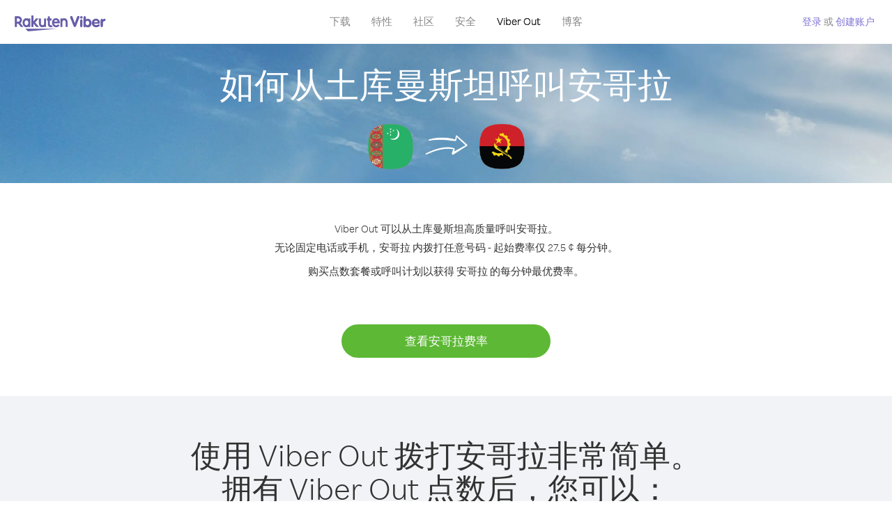

--- FILE ---
content_type: text/html; charset=UTF-8
request_url: https://account.viber.com/zh/how-to-call-angola?from=turkmenistan
body_size: 2385
content:
<!DOCTYPE html>
<html lang="zh">
    <head>
        <title>如何从土库曼斯坦呼叫安哥拉 | Viber Out</title>
        <meta name="keywords" content="呼叫应用、低费率、低资费通话、国外通话、国际通话" />
        <meta name="description" content="了解如何使用 Viber 从土库曼斯坦 呼叫安哥拉。使用 Viber 呼叫朋友和家人的固话或手机，立即访问 Viber.com 进行注册" />
        <meta http-equiv="Content-Type" content="text/html; charset=UTF-8" />
        <meta name="viewport" content="width=device-width, initial-scale=1, minimum-scale=1, maximum-scale=1, user-scalable=no" />
        <meta name="format-detection" content="telephone=no" />
        <meta name="msapplication-tap-highlight" content="no" />
        <link rel="icon" type="image/x-icon" href="/favicon.ico">
        <link rel="apple-touch-icon" href="/img/apple-touch-icon/touch-icon-iphone.png" />
        <link rel="apple-touch-icon" sizes="72x72" href="/img/apple-touch-icon/touch-icon-ipad.png" />
        <link rel="apple-touch-icon" sizes="114x114" href="/img/apple-touch-icon/touch-icon-iphone-retina.png" />
        <link rel="apple-touch-icon" sizes="144x144" href="/img/apple-touch-icon/touch-icon-ipad-retina.png" />
            <meta property="og:title" content="如何从土库曼斯坦呼叫安哥拉 | Viber Out" />
    <meta property="og:description" content="了解如何使用 Viber 从土库曼斯坦 呼叫安哥拉。使用 Viber 呼叫朋友和家人的固话或手机，立即访问 Viber.com 进行注册" />
    <meta property="og:url" content="https://account.viber.com/how-to-call-angola?from=turkmenistan" />
    <meta property="og:image" content="https://account.viber.com/img/splash.jpg" />

    <link rel="alternate" href="https://account.viber.com/how-to-call-angola?from=turkmenistan" hreflang="x-default" />
<link rel="alternate" href="https://account.viber.com/ar/how-to-call-angola?from=turkmenistan" hreflang="ar" />
<link rel="alternate" href="https://account.viber.com/en/how-to-call-angola?from=turkmenistan" hreflang="en" />
<link rel="alternate" href="https://account.viber.com/ja/how-to-call-angola?from=turkmenistan" hreflang="ja" />
<link rel="alternate" href="https://account.viber.com/es/how-to-call-angola?from=turkmenistan" hreflang="es" />
<link rel="alternate" href="https://account.viber.com/it/how-to-call-angola?from=turkmenistan" hreflang="it" />
<link rel="alternate" href="https://account.viber.com/zh/how-to-call-angola?from=turkmenistan" hreflang="zh" />
<link rel="alternate" href="https://account.viber.com/fr/how-to-call-angola?from=turkmenistan" hreflang="fr" />
<link rel="alternate" href="https://account.viber.com/de/how-to-call-angola?from=turkmenistan" hreflang="de" />
<link rel="alternate" href="https://account.viber.com/hu/how-to-call-angola?from=turkmenistan" hreflang="hu" />
<link rel="alternate" href="https://account.viber.com/pt/how-to-call-angola?from=turkmenistan" hreflang="pt" />
<link rel="alternate" href="https://account.viber.com/ru/how-to-call-angola?from=turkmenistan" hreflang="ru" />
<link rel="alternate" href="https://account.viber.com/be/how-to-call-angola?from=turkmenistan" hreflang="be" />
<link rel="alternate" href="https://account.viber.com/th/how-to-call-angola?from=turkmenistan" hreflang="th" />
<link rel="alternate" href="https://account.viber.com/vi/how-to-call-angola?from=turkmenistan" hreflang="vi" />
<link rel="alternate" href="https://account.viber.com/pl/how-to-call-angola?from=turkmenistan" hreflang="pl" />
<link rel="alternate" href="https://account.viber.com/ro/how-to-call-angola?from=turkmenistan" hreflang="ro" />
<link rel="alternate" href="https://account.viber.com/uk/how-to-call-angola?from=turkmenistan" hreflang="uk" />
<link rel="alternate" href="https://account.viber.com/cs/how-to-call-angola?from=turkmenistan" hreflang="cs" />
<link rel="alternate" href="https://account.viber.com/el/how-to-call-angola?from=turkmenistan" hreflang="el" />
<link rel="alternate" href="https://account.viber.com/hr/how-to-call-angola?from=turkmenistan" hreflang="hr" />
<link rel="alternate" href="https://account.viber.com/bg/how-to-call-angola?from=turkmenistan" hreflang="bg" />
<link rel="alternate" href="https://account.viber.com/no/how-to-call-angola?from=turkmenistan" hreflang="no" />
<link rel="alternate" href="https://account.viber.com/sv/how-to-call-angola?from=turkmenistan" hreflang="sv" />
<link rel="alternate" href="https://account.viber.com/my/how-to-call-angola?from=turkmenistan" hreflang="my" />
<link rel="alternate" href="https://account.viber.com/id/how-to-call-angola?from=turkmenistan" hreflang="id" />


        <!--[if lte IE 9]>
        <script type="text/javascript">
            window.location.replace('/browser-update/');
        </script>
        <![endif]-->
        <script type="text/javascript">
            if (navigator.userAgent.match('MSIE 10.0;')) {
                window.location.replace('/browser-update/');
            }
        </script>

    
<!-- Google Tag Manager -->
<script>(function(w,d,s,l,i){w[l]=w[l]||[];w[l].push({'gtm.start':
            new Date().getTime(),event:'gtm.js'});var f=d.getElementsByTagName(s)[0],
            j=d.createElement(s),dl=l!='dataLayer'?'&l='+l:'';j.async=true;j.src=
            'https://www.googletagmanager.com/gtm.js?id='+i+dl;f.parentNode.insertBefore(j,f);
    })(window,document,'script','dataLayer','GTM-5HCVGTP');</script>
<!-- End Google Tag Manager -->

    
    <link href="https://fonts.googleapis.com/css?family=Roboto:100,300,400,700&amp;subset=cyrillic,greek,vietnamese" rel="stylesheet">
    </head>
    <body class="">
        <noscript id="noscript">为了在 Viber.com 上获得最佳体验，请启用 JavaScript。</noscript>

        <div id="page"></div>
        
<script>
    window.SERVER_VARIABLES = {"country_destination":{"code":"AO","prefix":"244","additional_prefixes":[],"vat":0,"excluding_vat":false,"name":"\u5b89\u54e5\u62c9"},"country_origin":{"code":"TM","prefix":"993","additional_prefixes":[],"vat":0,"excluding_vat":false,"name":"\u571f\u5e93\u66fc\u65af\u5766"},"destination_rate":"27.5 \u00a2","country_page_url":"\/zh\/call-angola","env":"prod","languages":[{"code":"ar","name":"\u0627\u0644\u0644\u063a\u0629 \u0627\u0644\u0639\u0631\u0628\u064a\u0629","is_active":true,"is_active_client":true},{"code":"en","name":"English","is_active":true,"is_active_client":true},{"code":"ja","name":"\u65e5\u672c\u8a9e","is_active":true,"is_active_client":true},{"code":"es","name":"Espa\u00f1ol","is_active":true,"is_active_client":true},{"code":"it","name":"Italiano","is_active":true,"is_active_client":true},{"code":"zh","name":"\u7b80\u4f53\u4e2d\u6587","is_active":true,"is_active_client":true},{"code":"fr","name":"Fran\u00e7ais","is_active":true,"is_active_client":true},{"code":"de","name":"Deutsch","is_active":true,"is_active_client":true},{"code":"hu","name":"Magyar","is_active":true,"is_active_client":true},{"code":"pt","name":"Portugu\u00eas","is_active":true,"is_active_client":true},{"code":"ru","name":"\u0420\u0443\u0441\u0441\u043a\u0438\u0439","is_active":true,"is_active_client":true},{"code":"be","name":"\u0411\u0435\u043b\u0430\u0440\u0443\u0441\u043a\u0430\u044f","is_active":true,"is_active_client":true},{"code":"th","name":"\u0e20\u0e32\u0e29\u0e32\u0e44\u0e17\u0e22","is_active":true,"is_active_client":true},{"code":"vi","name":"Ti\u1ebfng Vi\u1ec7t","is_active":true,"is_active_client":true},{"code":"pl","name":"Polski","is_active":true,"is_active_client":true},{"code":"ro","name":"Rom\u00e2n\u0103","is_active":true,"is_active_client":true},{"code":"uk","name":"\u0423\u043a\u0440\u0430\u0457\u043d\u0441\u044c\u043a\u0430","is_active":true,"is_active_client":true},{"code":"cs","name":"\u010ce\u0161tina","is_active":true,"is_active_client":true},{"code":"el","name":"\u0395\u03bb\u03bb\u03b7\u03bd\u03b9\u03ba\u03ac","is_active":true,"is_active_client":true},{"code":"hr","name":"Hrvatski","is_active":true,"is_active_client":true},{"code":"bg","name":"\u0411\u044a\u043b\u0433\u0430\u0440\u0441\u043a\u0438","is_active":true,"is_active_client":true},{"code":"no","name":"Norsk","is_active":true,"is_active_client":true},{"code":"sv","name":"Svenska","is_active":true,"is_active_client":true},{"code":"my","name":"\u1019\u103c\u1014\u103a\u1019\u102c","is_active":true,"is_active_client":true},{"code":"id","name":"Bahasa Indonesia","is_active":true,"is_active_client":true}],"language":"zh","isClientLanguage":false,"isAuthenticated":false};
</script>

        
                    <link href="/dist/styles.495fce11622b6f2f03e6.css" media="screen" rel="stylesheet" type="text/css" />
        
            <script src="/dist/how-to-call.bundle.64825068fc4310f48587.js"></script>
    </body>
</html>
